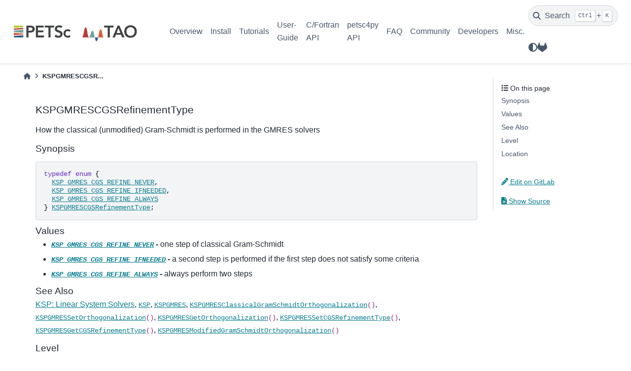

--- FILE ---
content_type: text/html; charset=utf-8
request_url: https://petsc.org/release/manualpages/KSP/KSPGMRESCGSRefinementType/
body_size: 23631
content:

<!DOCTYPE html>


<html lang="en" data-content_root="../../../" >

  <head>
    <meta charset="utf-8" />
    <meta name="viewport" content="width=device-width, initial-scale=1.0" /><meta name="viewport" content="width=device-width, initial-scale=1" />

    <title>KSPGMRESCGSRefinementType &#8212; PETSc 3.24.3 documentation</title>
  
  
  
  <script data-cfasync="false">
    document.documentElement.dataset.mode = localStorage.getItem("mode") || "";
    document.documentElement.dataset.theme = localStorage.getItem("theme") || "light";
  </script>
  
  <!-- Loaded before other Sphinx assets -->
  <link href="../../../_static/styles/theme.css?digest=bd9e20870c6007c4c509" rel="stylesheet" />
<link href="../../../_static/styles/bootstrap.css?digest=bd9e20870c6007c4c509" rel="stylesheet" />
<link href="../../../_static/styles/pydata-sphinx-theme.css?digest=bd9e20870c6007c4c509" rel="stylesheet" />

  
  <link href="../../../_static/vendor/fontawesome/6.5.1/css/all.min.css?digest=bd9e20870c6007c4c509" rel="stylesheet" />
  <link rel="preload" as="font" type="font/woff2" crossorigin href="../../../_static/vendor/fontawesome/6.5.1/webfonts/fa-solid-900.woff2" />
<link rel="preload" as="font" type="font/woff2" crossorigin href="../../../_static/vendor/fontawesome/6.5.1/webfonts/fa-brands-400.woff2" />
<link rel="preload" as="font" type="font/woff2" crossorigin href="../../../_static/vendor/fontawesome/6.5.1/webfonts/fa-regular-400.woff2" />

    <link rel="stylesheet" type="text/css" href="../../../_static/pygments.css?v=8f2a1f02" />
    <link rel="stylesheet" type="text/css" href="../../../_static/copybutton.css?v=76b2166b" />
    <link rel="stylesheet" type="text/css" href="../../../_static/sphinx-design.min.css?v=87e54e7c" />
    <link rel="stylesheet" type="text/css" href="https://cdn.jsdelivr.net/npm/katex@0.16.10/dist/katex.min.css" />
    <link rel="stylesheet" type="text/css" href="../../../_static/katex-math.css?v=91adb8b6" />
    <link rel="stylesheet" type="text/css" href="../../../_static/css/custom.css?v=dbe1606d" />
  
  <!-- Pre-loaded scripts that we'll load fully later -->
  <link rel="preload" as="script" href="../../../_static/scripts/bootstrap.js?digest=bd9e20870c6007c4c509" />
<link rel="preload" as="script" href="../../../_static/scripts/pydata-sphinx-theme.js?digest=bd9e20870c6007c4c509" />
  <script src="../../../_static/vendor/fontawesome/6.5.1/js/all.min.js?digest=bd9e20870c6007c4c509"></script>

    <script src="../../../_static/documentation_options.js?v=226c7242"></script>
    <script src="../../../_static/doctools.js?v=9a2dae69"></script>
    <script src="../../../_static/sphinx_highlight.js?v=dc90522c"></script>
    <script src="../../../_static/clipboard.min.js?v=a7894cd8"></script>
    <script src="../../../_static/copybutton.js?v=a56c686a"></script>
    <script src="../../../_static/design-tabs.js?v=f930bc37"></script>
    <script src="../../../_static/katex.min.js?v=be8ff15f"></script>
    <script src="../../../_static/auto-render.min.js?v=ad136472"></script>
    <script src="../../../_static/katex_autorenderer.js?v=bebc588a"></script>
    <script>DOCUMENTATION_OPTIONS.pagename = 'manualpages/KSP/KSPGMRESCGSRefinementType';</script>
    <link rel="icon" href="../../../_static/petsc_favicon.png"/>
    <link rel="index" title="Index" href="../../../genindex/" />
    <link rel="search" title="Search" href="../../../search/" />
  <meta name="viewport" content="width=device-width, initial-scale=1"/>
  <meta name="docsearch:language" content="en"/>
    <meta name="docbuild:last-update" content="2026-01-29T04:24:08-0600 (v3.24.3-30-g513c7146e258d)"/>
  </head>
  
  
  <body data-bs-spy="scroll" data-bs-target=".bd-toc-nav" data-offset="180" data-bs-root-margin="0px 0px -60%" data-default-mode="">

  
  
  <a id="pst-skip-link" class="skip-link" href="#main-content">Skip to main content</a>
  
  <div id="pst-scroll-pixel-helper"></div>

  
  <button type="button" class="btn rounded-pill" id="pst-back-to-top">
    <i class="fa-solid fa-arrow-up"></i>
    Back to top
  </button>

  
  <input type="checkbox"
          class="sidebar-toggle"
          name="__primary"
          id="__primary"/>
  <label class="overlay overlay-primary" for="__primary"></label>
  
  <input type="checkbox"
          class="sidebar-toggle"
          name="__secondary"
          id="__secondary"/>
  <label class="overlay overlay-secondary" for="__secondary"></label>
  
  <div class="search-button__wrapper">
    <div class="search-button__overlay"></div>
    <div class="search-button__search-container">
<form class="bd-search d-flex align-items-center"
      action="../../../search/"
      method="get">
  <i class="fa-solid fa-magnifying-glass"></i>
  <input type="search"
         class="form-control"
         name="q"
         id="search-input"
         placeholder="Search the docs ..."
         aria-label="Search the docs ..."
         autocomplete="off"
         autocorrect="off"
         autocapitalize="off"
         spellcheck="false"/>
  <span class="search-button__kbd-shortcut"><kbd class="kbd-shortcut__modifier">Ctrl</kbd>+<kbd>K</kbd></span>
</form></div>
  </div>

  <header>
  
    <div class="bd-header navbar navbar-expand-lg bd-navbar">
<div class="bd-header__inner bd-page-width">
  <label class="sidebar-toggle primary-toggle" for="__primary">
    <span class="fa-solid fa-bars"></span>
  </label>
  
  
  <div class="col-lg-3 navbar-header-items__start">
    
      <div class="navbar-item">

  

<a class="navbar-brand logo" href="../../../">
  
  
  
  
  
    
    
      
    
    
    <img src="../../../_static/PETSc-TAO_RGB.svg" class="logo__image only-light" alt="PETSc 3.24.3 documentation - Home"/>
    <script>document.write(`<img src="../../../_static/PETSc-TAO_RGB_white.svg" class="logo__image only-dark" alt="PETSc 3.24.3 documentation - Home"/>`);</script>
  
  
</a></div>
    
  </div>
  
  <div class="col-lg-9 navbar-header-items">
    
    <div class="me-auto navbar-header-items__center">
      
        <div class="navbar-item">
<nav class="navbar-nav">
  <ul class="bd-navbar-elements navbar-nav">
    
                    <li class="nav-item">
                      <a class="nav-link nav-internal" href="../../../overview/">
                        Overview
                      </a>
                    </li>
                

                    <li class="nav-item">
                      <a class="nav-link nav-internal" href="../../../install/">
                        Install
                      </a>
                    </li>
                

                    <li class="nav-item">
                      <a class="nav-link nav-internal" href="../../../tutorials/">
                        Tutorials
                      </a>
                    </li>
                

                    <li class="nav-item">
                      <a class="nav-link nav-internal" href="../../../manual/">
                        User-Guide
                      </a>
                    </li>
                

                    <li class="nav-item">
                      <a class="nav-link nav-internal" href="../../">
                        C/Fortran API
                      </a>
                    </li>
                

                    <li class="nav-item">
                      <a class="nav-link nav-internal" href="../../../petsc4py/">
                        petsc4py API
                      </a>
                    </li>
                

                    <li class="nav-item">
                      <a class="nav-link nav-internal" href="../../../faq/">
                        FAQ
                      </a>
                    </li>
                

                    <li class="nav-item">
                      <a class="nav-link nav-internal" href="../../../community/">
                        Community
                      </a>
                    </li>
                

                    <li class="nav-item">
                      <a class="nav-link nav-internal" href="../../../developers/">
                        Developers
                      </a>
                    </li>
                

                    <li class="nav-item">
                      <a class="nav-link nav-internal" href="../../../miscellaneous/">
                        Misc.
                      </a>
                    </li>
                
  </ul>
</nav></div>
      
    </div>
    
    
    <div class="navbar-header-items__end">
      
        <div class="navbar-item navbar-persistent--container">
          

 <script>
 document.write(`
   <button class="btn navbar-btn search-button-field search-button__button" title="Search" aria-label="Search" data-bs-placement="bottom" data-bs-toggle="tooltip">
    <i class="fa-solid fa-magnifying-glass"></i>
    <span class="search-button__default-text">Search</span>
    <span class="search-button__kbd-shortcut"><kbd class="kbd-shortcut__modifier">Ctrl</kbd>+<kbd class="kbd-shortcut__modifier">K</kbd></span>
   </button>
 `);
 </script>
        </div>
      
      
        <div class="navbar-item">

<script>
document.write(`
  <button class="btn btn-sm navbar-btn theme-switch-button" title="light/dark" aria-label="light/dark" data-bs-placement="bottom" data-bs-toggle="tooltip">
    <span class="theme-switch nav-link" data-mode="light"><i class="fa-solid fa-sun fa-lg"></i></span>
    <span class="theme-switch nav-link" data-mode="dark"><i class="fa-solid fa-moon fa-lg"></i></span>
    <span class="theme-switch nav-link" data-mode="auto"><i class="fa-solid fa-circle-half-stroke fa-lg"></i></span>
  </button>
`);
</script></div>
      
        <div class="navbar-item"><ul class="navbar-icon-links navbar-nav"
    aria-label="Icon Links">
        <li class="nav-item">
          
          
          
          
          
          
          
          
          <a href="https://gitlab.com/petsc/petsc" title="GitLab" class="nav-link" rel="noopener" target="_blank" data-bs-toggle="tooltip" data-bs-placement="bottom"><span><i class="fab fa-gitlab fa-lg" aria-hidden="true"></i></span>
            <span class="sr-only">GitLab</span></a>
        </li>
</ul></div>
      
    </div>
    
  </div>
  
  
    <div class="navbar-persistent--mobile">

 <script>
 document.write(`
   <button class="btn navbar-btn search-button-field search-button__button" title="Search" aria-label="Search" data-bs-placement="bottom" data-bs-toggle="tooltip">
    <i class="fa-solid fa-magnifying-glass"></i>
    <span class="search-button__default-text">Search</span>
    <span class="search-button__kbd-shortcut"><kbd class="kbd-shortcut__modifier">Ctrl</kbd>+<kbd class="kbd-shortcut__modifier">K</kbd></span>
   </button>
 `);
 </script>
    </div>
  

  
    <label class="sidebar-toggle secondary-toggle" for="__secondary" tabindex="0">
      <span class="fa-solid fa-outdent"></span>
    </label>
  
</div>

    </div>
  
  </header>

  <div class="bd-container">
    <div class="bd-container__inner bd-page-width">
      
      
      
        
      
      <div class="bd-sidebar-primary bd-sidebar hide-on-wide">
        

  
  <div class="sidebar-header-items sidebar-primary__section">
    
    
      <div class="sidebar-header-items__center">
        
          <div class="navbar-item">
<nav class="navbar-nav">
  <ul class="bd-navbar-elements navbar-nav">
    
                    <li class="nav-item">
                      <a class="nav-link nav-internal" href="../../../overview/">
                        Overview
                      </a>
                    </li>
                

                    <li class="nav-item">
                      <a class="nav-link nav-internal" href="../../../install/">
                        Install
                      </a>
                    </li>
                

                    <li class="nav-item">
                      <a class="nav-link nav-internal" href="../../../tutorials/">
                        Tutorials
                      </a>
                    </li>
                

                    <li class="nav-item">
                      <a class="nav-link nav-internal" href="../../../manual/">
                        User-Guide
                      </a>
                    </li>
                

                    <li class="nav-item">
                      <a class="nav-link nav-internal" href="../../">
                        C/Fortran API
                      </a>
                    </li>
                

                    <li class="nav-item">
                      <a class="nav-link nav-internal" href="../../../petsc4py/">
                        petsc4py API
                      </a>
                    </li>
                

                    <li class="nav-item">
                      <a class="nav-link nav-internal" href="../../../faq/">
                        FAQ
                      </a>
                    </li>
                

                    <li class="nav-item">
                      <a class="nav-link nav-internal" href="../../../community/">
                        Community
                      </a>
                    </li>
                

                    <li class="nav-item">
                      <a class="nav-link nav-internal" href="../../../developers/">
                        Developers
                      </a>
                    </li>
                

                    <li class="nav-item">
                      <a class="nav-link nav-internal" href="../../../miscellaneous/">
                        Misc.
                      </a>
                    </li>
                
  </ul>
</nav></div>
        
      </div>
    
    
    
      <div class="sidebar-header-items__end">
        
          <div class="navbar-item">

<script>
document.write(`
  <button class="btn btn-sm navbar-btn theme-switch-button" title="light/dark" aria-label="light/dark" data-bs-placement="bottom" data-bs-toggle="tooltip">
    <span class="theme-switch nav-link" data-mode="light"><i class="fa-solid fa-sun fa-lg"></i></span>
    <span class="theme-switch nav-link" data-mode="dark"><i class="fa-solid fa-moon fa-lg"></i></span>
    <span class="theme-switch nav-link" data-mode="auto"><i class="fa-solid fa-circle-half-stroke fa-lg"></i></span>
  </button>
`);
</script></div>
        
          <div class="navbar-item"><ul class="navbar-icon-links navbar-nav"
    aria-label="Icon Links">
        <li class="nav-item">
          
          
          
          
          
          
          
          
          <a href="https://gitlab.com/petsc/petsc" title="GitLab" class="nav-link" rel="noopener" target="_blank" data-bs-toggle="tooltip" data-bs-placement="bottom"><span><i class="fab fa-gitlab fa-lg" aria-hidden="true"></i></span>
            <span class="sr-only">GitLab</span></a>
        </li>
</ul></div>
        
      </div>
    
  </div>
  
  
  <div class="sidebar-primary-items__end sidebar-primary__section">
  </div>
  
  <div id="rtd-footer-container"></div>


      </div>
      
      <main id="main-content" class="bd-main">
        
        
          <div class="bd-content">
            <div class="bd-article-container">
              
              <div class="bd-header-article">
<div class="header-article-items header-article__inner">
  
    <div class="header-article-items__start">
      
        <div class="header-article-item">



<nav aria-label="Breadcrumb">
  <ul class="bd-breadcrumbs">
    
    <li class="breadcrumb-item breadcrumb-home">
      <a href="../../../" class="nav-link" aria-label="Home">
        <i class="fa-solid fa-home"></i>
      </a>
    </li>
    <li class="breadcrumb-item active" aria-current="page">KSPGMRESCGSR...</li>
  </ul>
</nav>
</div>
      
    </div>
  
  
</div>
</div>
              
              
              
                
<div id="searchbox"></div>
                <article class="bd-article">
                  
  <section class="tex2jax_ignore mathjax_ignore" id="kspgmrescgsrefinementtype">
<h1>KSPGMRESCGSRefinementType<a class="headerlink" href="#kspgmrescgsrefinementtype" title="Link to this heading">#</a></h1>
<p>How the classical (unmodified) Gram-Schmidt is performed in the GMRES solvers</p>
<section id="synopsis">
<h2>Synopsis<a class="headerlink" href="#synopsis" title="Link to this heading">#</a></h2>
<div class="highlight-c notranslate"><div class="highlight"><pre><span></span><span class="k">typedef</span><span class="w"> </span><span class="k">enum</span><span class="w"> </span><span class="p">{</span>
<span class="w">  </span><span class="n"><a href="../../../manualpages/KSP/KSP_GMRES_CGS_REFINE_NEVER/">KSP_GMRES_CGS_REFINE_NEVER</a></span><span class="p">,</span>
<span class="w">  </span><span class="n"><a href="../../../manualpages/KSP/KSP_GMRES_CGS_REFINE_IFNEEDED/">KSP_GMRES_CGS_REFINE_IFNEEDED</a></span><span class="p">,</span>
<span class="w">  </span><span class="n"><a href="../../../manualpages/KSP/KSP_GMRES_CGS_REFINE_ALWAYS/">KSP_GMRES_CGS_REFINE_ALWAYS</a></span>
<span class="p">}</span><span class="w"> </span><span class="n"><a href="../../../manualpages/KSP/KSPGMRESCGSRefinementType/">KSPGMRESCGSRefinementType</a></span><span class="p">;</span>
</pre></div>
</div>
</section>
<section id="values">
<h2>Values<a class="headerlink" href="#values" title="Link to this heading">#</a></h2>
<ul class="simple">
<li><p><em><strong><code class="docutils notranslate"><span class="pre"><a href="../../../manualpages/KSP/KSP_GMRES_CGS_REFINE_NEVER/">KSP_GMRES_CGS_REFINE_NEVER</a></span></code>    -</strong></em> one step of classical Gram-Schmidt</p></li>
<li><p><em><strong><code class="docutils notranslate"><span class="pre"><a href="../../../manualpages/KSP/KSP_GMRES_CGS_REFINE_IFNEEDED/">KSP_GMRES_CGS_REFINE_IFNEEDED</a></span></code> -</strong></em> a second step is performed if the first step does not satisfy some criteria</p></li>
<li><p><em><strong><code class="docutils notranslate"><span class="pre"><a href="../../../manualpages/KSP/KSP_GMRES_CGS_REFINE_ALWAYS/">KSP_GMRES_CGS_REFINE_ALWAYS</a></span></code>   -</strong></em> always perform two steps</p></li>
</ul>
</section>
<section id="see-also">
<h2>See Also<a class="headerlink" href="#see-also" title="Link to this heading">#</a></h2>
<p><a class="reference internal" href="../../../manual/ksp/#ch-ksp"><span class="std std-ref">KSP: Linear System Solvers</span></a>, <code class="docutils notranslate"><span class="pre"><a href="../../../manualpages/KSP/KSP/">KSP</a></span></code>, <code class="docutils notranslate"><span class="pre"><a href="../../../manualpages/KSP/KSPGMRES/">KSPGMRES</a></span></code>, <code class="docutils notranslate"><span class="pre"><a href="../../../manualpages/KSP/KSPGMRESClassicalGramSchmidtOrthogonalization/">KSPGMRESClassicalGramSchmidtOrthogonalization</a>()</span></code>, <code class="docutils notranslate"><span class="pre"><a href="../../../manualpages/KSP/KSPGMRESSetOrthogonalization/">KSPGMRESSetOrthogonalization</a>()</span></code>,
<code class="docutils notranslate"><span class="pre"><a href="../../../manualpages/KSP/KSPGMRESGetOrthogonalization/">KSPGMRESGetOrthogonalization</a>()</span></code>,
<code class="docutils notranslate"><span class="pre"><a href="../../../manualpages/KSP/KSPGMRESSetCGSRefinementType/">KSPGMRESSetCGSRefinementType</a>()</span></code>, <code class="docutils notranslate"><span class="pre"><a href="../../../manualpages/KSP/KSPGMRESGetCGSRefinementType/">KSPGMRESGetCGSRefinementType</a>()</span></code>, <code class="docutils notranslate"><span class="pre"><a href="../../../manualpages/KSP/KSPGMRESModifiedGramSchmidtOrthogonalization/">KSPGMRESModifiedGramSchmidtOrthogonalization</a>()</span></code></p>
</section>
<section id="level">
<h2>Level<a class="headerlink" href="#level" title="Link to this heading">#</a></h2>
<p>advanced</p>
</section>
<section id="location">
<h2>Location<a class="headerlink" href="#location" title="Link to this heading">#</a></h2>
<p><A HREF="../../../include/petscksp.h.html#KSPGMRESCGSRefinementType">include/petscksp.h</A></p>
<hr class="docutils" />
<p><a class="reference internal" href="../"><span class="std std-doc">Index of all KSP routines</span></a><br />
<a class="reference internal" href="../../"><span class="std std-doc">Table of Contents for all manual pages</span></a><br />
<a class="reference internal" href="../../singleindex/"><span class="std std-doc">Index of all manual pages</span></a></p>
</section>
</section>


                </article>
              
              
              
              
              
                <footer class="prev-next-footer">
                  
<div class="prev-next-area">
</div>
                </footer>
              
            </div>
            
            
              
                <div class="bd-sidebar-secondary bd-toc"><div class="sidebar-secondary-items sidebar-secondary__inner">


  <div class="sidebar-secondary-item">
<div
    id="pst-page-navigation-heading-2"
    class="page-toc tocsection onthispage">
    <i class="fa-solid fa-list"></i> On this page
  </div>
  <nav class="bd-toc-nav page-toc" aria-labelledby="pst-page-navigation-heading-2">
    <ul class="visible nav section-nav flex-column">
<li class="toc-h2 nav-item toc-entry"><a class="reference internal nav-link" href="#synopsis">Synopsis</a></li>
<li class="toc-h2 nav-item toc-entry"><a class="reference internal nav-link" href="#values">Values</a></li>
<li class="toc-h2 nav-item toc-entry"><a class="reference internal nav-link" href="#see-also">See Also</a></li>
<li class="toc-h2 nav-item toc-entry"><a class="reference internal nav-link" href="#level">Level</a></li>
<li class="toc-h2 nav-item toc-entry"><a class="reference internal nav-link" href="#location">Location</a></li>
</ul>
  </nav></div>

  <div class="sidebar-secondary-item">

  
  <div class="tocsection editthispage">
<a href=https://gitlab.com/petsc/petsc/-/edit/release/include/petscksp.h>
      <i class="fa-solid fa-pencil"></i>
      
      
        
          Edit on GitLab
        
      
    </a>
  </div>
</div>

  <div class="sidebar-secondary-item">

  <div class="tocsection sourcelink">
    <a href="../../../_sources/manualpages/KSP/KSPGMRESCGSRefinementType.md.txt">
      <i class="fa-solid fa-file-lines"></i> Show Source
    </a>
  </div>
</div>

</div></div>
              
            
          </div>
          <footer class="bd-footer-content">
            
          </footer>
        
      </main>
    </div>
  </div>
  
  <!-- Scripts loaded after <body> so the DOM is not blocked -->
  <script src="../../../_static/scripts/bootstrap.js?digest=bd9e20870c6007c4c509"></script>
<script src="../../../_static/scripts/pydata-sphinx-theme.js?digest=bd9e20870c6007c4c509"></script>

  <footer class="bd-footer">
<div class="bd-footer__inner bd-page-width">
  
    <div class="footer-items__start">
      
        <div class="footer-item">

  <p class="copyright">
    
      © Copyright 1991-2026, UChicago Argonne, LLC and the PETSc Development Team.
      <br/>
    
  </p>
</div>
      
        <div class="footer-item">

  <p class="sphinx-version">
    Created using <a href="https://www.sphinx-doc.org/">Sphinx</a> 7.3.7.
    <br/>
  </p>
</div>
      
    </div>
  
  
  
    <div class="footer-items__end">
      
        <div class="footer-item">
<p class="theme-version">
  Built with the <a href="https://pydata-sphinx-theme.readthedocs.io/en/stable/index.html">PyData Sphinx Theme</a> 0.15.1.
</p></div>
      
        <div class="footer-item"><p class="last-updated">
  Last updated on 2026-01-29T04:24:08-0600 (v3.24.3-30-g513c7146e258d).
  <br/>
</p></div>
      
    </div>
  
</div>

  </footer>
  </body>
</html>
